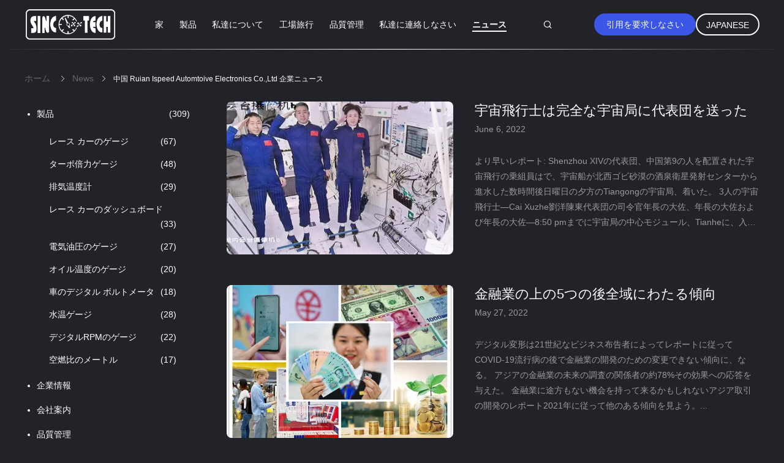

--- FILE ---
content_type: text/html
request_url: https://japanese.racecargauges.com/news.html
body_size: 21386
content:
<!DOCTYPE html>
<html lang="ja">
<head>
	<meta charset="utf-8">
	<meta http-equiv="X-UA-Compatible" content="IE=edge">
	<meta name="viewport" content="width=device-width, initial-scale=1">
    <title>News - Ruian Ispeed Automtoive Electronics Co.,Ltd </title>
    <meta name="keywords" content="レース カーのゲージ News, ターボ倍力ゲージ blog, 排気温度計 supplier news, 中国 Ruian Ispeed Automtoive Electronics Co.,Ltd News" />
    <meta name="description" content="中国 レース カーのゲージ サプライヤー Ruian Ispeed Automtoive Electronics Co.,Ltd latest company news. ターボ倍力ゲージ そして 排気温度計 industry news and bolgs ." />
				<link rel='preload'
					  href=/photo/racecargauges/sitetpl/style/common.css?ver=1629861299 as='style'><link type='text/css' rel='stylesheet'
					  href=/photo/racecargauges/sitetpl/style/common.css?ver=1629861299 media='all'><link rel="canonical" href="https://japanese.racecargauges.com/news.html" />
<link rel="alternate" href="https://m.japanese.racecargauges.com/news.html" media="only screen and (max-width: 640px)" />
<style type="text/css">
/*<![CDATA[*/
.consent__cookie {position: fixed;top: 0;left: 0;width: 100%;height: 0%;z-index: 100000;}.consent__cookie_bg {position: fixed;top: 0;left: 0;width: 100%;height: 100%;background: #000;opacity: .6;display: none }.consent__cookie_rel {position: fixed;bottom:0;left: 0;width: 100%;background: #fff;display: -webkit-box;display: -ms-flexbox;display: flex;flex-wrap: wrap;padding: 24px 80px;-webkit-box-sizing: border-box;box-sizing: border-box;-webkit-box-pack: justify;-ms-flex-pack: justify;justify-content: space-between;-webkit-transition: all ease-in-out .3s;transition: all ease-in-out .3s }.consent__close {position: absolute;top: 20px;right: 20px;cursor: pointer }.consent__close svg {fill: #777 }.consent__close:hover svg {fill: #000 }.consent__cookie_box {flex: 1;word-break: break-word;}.consent__warm {color: #777;font-size: 16px;margin-bottom: 12px;line-height: 19px }.consent__title {color: #333;font-size: 20px;font-weight: 600;margin-bottom: 12px;line-height: 23px }.consent__itxt {color: #333;font-size: 14px;margin-bottom: 12px;display: -webkit-box;display: -ms-flexbox;display: flex;-webkit-box-align: center;-ms-flex-align: center;align-items: center }.consent__itxt i {display: -webkit-inline-box;display: -ms-inline-flexbox;display: inline-flex;width: 28px;height: 28px;border-radius: 50%;background: #e0f9e9;margin-right: 8px;-webkit-box-align: center;-ms-flex-align: center;align-items: center;-webkit-box-pack: center;-ms-flex-pack: center;justify-content: center }.consent__itxt svg {fill: #3ca860 }.consent__txt {color: #a6a6a6;font-size: 14px;margin-bottom: 8px;line-height: 17px }.consent__btns {display: -webkit-box;display: -ms-flexbox;display: flex;-webkit-box-orient: vertical;-webkit-box-direction: normal;-ms-flex-direction: column;flex-direction: column;-webkit-box-pack: center;-ms-flex-pack: center;justify-content: center;flex-shrink: 0;}.consent__btn {width: 280px;height: 40px;line-height: 40px;text-align: center;background: #3ca860;color: #fff;border-radius: 4px;margin: 8px 0;-webkit-box-sizing: border-box;box-sizing: border-box;cursor: pointer;font-size:14px}.consent__btn:hover {background: #00823b }.consent__btn.empty {color: #3ca860;border: 1px solid #3ca860;background: #fff }.consent__btn.empty:hover {background: #3ca860;color: #fff }.open .consent__cookie_bg {display: block }.open .consent__cookie_rel {bottom: 0 }@media (max-width: 760px) {.consent__btns {width: 100%;align-items: center;}.consent__cookie_rel {padding: 20px 24px }}.consent__cookie.open {display: block;}.consent__cookie {display: none;}
/*]]>*/
</style>
<script type="text/javascript">
/*<![CDATA[*/
window.isvideotpl = 0;window.detailurl = '';
var isShowGuide=0;showGuideColor=0;var company_type = 4;var webim_domain = '';

var colorUrl = '';
var aisearch = 0;
var selfUrl = '';
window.playerReportUrl='/vod/view_count/report';
var query_string = ["News","List"];
var g_tp = '';
var customtplcolor = 99605;
window.predomainsub = "";
/*]]>*/
</script>
</head>
<body>
<script>
var originProductInfo = '';
var originProductInfo = {"showproduct":1,"pid":"13471784","name":"DO909 12v 7\u306e\u30a4\u30f3\u30c1LCD 9VDC\u306e\u30ab\u30fc \u30ec\u30fc\u30b9\u306e\u30c0\u30c3\u30b7\u30e5\u30dc\u30fc\u30c9\u306e\u30b2\u30fc\u30b8","source_url":"\/sale-13471784-do909-12v-7-inch-lcd-9vdc-car-racing-dashboard-gauge.html","picurl":"\/photo\/pd32242691-do909_12v_7_inch_lcd_9vdc_car_racing_dashboard_gauge.jpg","propertyDetail":[["\u88fd\u54c1\u540d","\u30c7\u30b8\u30bf\u30eb\u8eca\u4e21\u9650\u754c"],["\u9069\u7528","\u3059\u3079\u3066\u306e12v\u8eca"],["\u5b9a\u5e38\u96fb\u5727","9V-16V DC"],["\u6750\u6599","ABS"]],"company_name":null,"picurl_c":"\/photo\/pc32242691-do909_12v_7_inch_lcd_9vdc_car_racing_dashboard_gauge.jpg","price":"negotiable","username":"","viewTime":"\u6700\u7d42\u30ed\u30b0\u30a4\u30f3 : 3 \u6642\u9593 48 \u5206\u524d \u524d","subject":"\u3069\u306e\u304f\u3089\u3044\u306e\u305f\u3081\u306bDO909 12v 7\u306e\u30a4\u30f3\u30c1LCD 9VDC\u306e\u30ab\u30fc \u30ec\u30fc\u30b9\u306e\u30c0\u30c3\u30b7\u30e5\u30dc\u30fc\u30c9\u306e\u30b2\u30fc\u30b8","countrycode":""};
var save_url = "/contactsave.html";
var update_url = "/updateinquiry.html";
var productInfo = {};
var defaulProductInfo = {};
var myDate = new Date();
var curDate = myDate.getFullYear()+'-'+(parseInt(myDate.getMonth())+1)+'-'+myDate.getDate();
var message = '';
var default_pop = 1;
var leaveMessageDialog = document.getElementsByClassName('leave-message-dialog')[0]; // 获取弹层
var _$$ = function (dom) {
    return document.querySelectorAll(dom);
};
resInfo = originProductInfo;
defaulProductInfo.pid = resInfo['pid'];
defaulProductInfo.productName = resInfo['name'];
defaulProductInfo.productInfo = resInfo['propertyDetail'];
defaulProductInfo.productImg = resInfo['picurl_c'];
defaulProductInfo.subject = resInfo['subject'];
defaulProductInfo.productImgAlt = resInfo['name'];
var inquirypopup_tmp = 1;
var message = '親愛な、'+'\r\n'+"に興味があります"+' '+trim(resInfo['name'])+", タイプ、サイズ、MOQ、素材などの詳細を送っていただけませんか。"+'\r\n'+"ありがとう！"+'\r\n'+"お返事を待って。";
var message_1 = '親愛な、'+'\r\n'+"に興味があります"+' '+trim(resInfo['name'])+", タイプ、サイズ、MOQ、素材などの詳細を送っていただけませんか。"+'\r\n'+"ありがとう！"+'\r\n'+"お返事を待って。";
var message_2 = 'こんにちは、'+'\r\n'+"を探しています"+' '+trim(resInfo['name'])+", 価格、仕様、写真を送ってください。"+'\r\n'+"迅速な対応をお願いいたします。"+'\r\n'+"詳細については、お気軽にお問い合わせください。"+'\r\n'+"どうもありがとう。";
var message_3 = 'こんにちは、'+'\r\n'+trim(resInfo['name'])+' '+"私の期待に応えます。"+'\r\n'+"最安値とその他の製品情報を教えてください。"+'\r\n'+"私のメールで私に連絡してください。"+'\r\n'+"どうもありがとう。";

var message_4 = '親愛な、'+'\r\n'+"あなたのFOB価格はいくらですか"+' '+trim(resInfo['name'])+'?'+'\r\n'+"最も近いポート名はどれですか？"+'\r\n'+"できるだけ早く返信してください。詳細情報を共有することをお勧めします。"+'\r\n'+"よろしく！";
var message_5 = 'こんにちは、'+'\r\n'+"私はあなたにとても興味があります"+' '+trim(resInfo['name'])+'.'+'\r\n'+"商品詳細を送ってください。"+'\r\n'+"迅速な返信をお待ちしております。"+'\r\n'+"お気軽にメールでご連絡ください。"+'\r\n'+"よろしく！";

var message_6 = '親愛な、'+'\r\n'+"あなたの情報を教えてください"+' '+trim(resInfo['name'])+", タイプ、サイズ、素材、そしてもちろん最高の価格など。"+'\r\n'+"迅速な返信をお待ちしております。"+'\r\n'+"ありがとう!";
var message_7 = '親愛な、'+'\r\n'+"供給できますか"+' '+trim(resInfo['name'])+" わたしたちのため？"+'\r\n'+"まず、価格表といくつかの製品の詳細が必要です。"+'\r\n'+"早急にご返信をお待ちしております。"+'\r\n'+"どうもありがとうございました。";
var message_8 = 'こんにちは、'+'\r\n'+"を探しています"+' '+trim(resInfo['name'])+", より詳細な製品情報を教えてください。"+'\r\n'+"私はあなたの返事を楽しみにしています。"+'\r\n'+"ありがとう!";
var message_9 = 'こんにちは、'+'\r\n'+"きみの"+' '+trim(resInfo['name'])+" 私の要件を非常によく満たしています。"+'\r\n'+"価格、仕様を送ってください、同様のモデルでOKです。"+'\r\n'+"お気軽にご相談ください。"+'\r\n'+"ありがとう！";
var message_10 = '親愛な、'+'\r\n'+"の詳細と見積もりについてもっと知りたい"+' '+trim(resInfo['name'])+'.'+'\r\n'+"自由に連絡してください。"+'\r\n'+"よろしく！";

var r = getRandom(1,10);

defaulProductInfo.message = eval("message_"+r);

var mytAjax = {

    post: function(url, data, fn) {
        var xhr = new XMLHttpRequest();
        xhr.open("POST", url, true);
        xhr.setRequestHeader("Content-Type", "application/x-www-form-urlencoded;charset=UTF-8");
        xhr.setRequestHeader("X-Requested-With", "XMLHttpRequest");
        xhr.setRequestHeader('Content-Type','text/plain;charset=UTF-8');
        xhr.onreadystatechange = function() {
            if(xhr.readyState == 4 && (xhr.status == 200 || xhr.status == 304)) {
                fn.call(this, xhr.responseText);
            }
        };
        xhr.send(data);
    },

    postform: function(url, data, fn) {
        var xhr = new XMLHttpRequest();
        xhr.open("POST", url, true);
        xhr.setRequestHeader("X-Requested-With", "XMLHttpRequest");
        xhr.onreadystatechange = function() {
            if(xhr.readyState == 4 && (xhr.status == 200 || xhr.status == 304)) {
                fn.call(this, xhr.responseText);
            }
        };
        xhr.send(data);
    }
};
/*window.onload = function(){
    leaveMessageDialog = document.getElementsByClassName('leave-message-dialog')[0];
    if (window.localStorage.recordDialogStatus=='undefined' || (window.localStorage.recordDialogStatus!='undefined' && window.localStorage.recordDialogStatus != curDate)) {
        setTimeout(function(){
            if(parseInt(inquirypopup_tmp%10) == 1){
                creatDialog(defaulProductInfo, 1);
            }
        }, 6000);
    }
};*/
function trim(str)
{
    str = str.replace(/(^\s*)/g,"");
    return str.replace(/(\s*$)/g,"");
};
function getRandom(m,n){
    var num = Math.floor(Math.random()*(m - n) + n);
    return num;
};
function strBtn(param) {

    var starattextarea = document.getElementById("textareamessage").value.length;
    var email = document.getElementById("startEmail").value;

    var default_tip = document.querySelectorAll(".watermark_container").length;
    if (20 < starattextarea && starattextarea < 3000) {
        if(default_tip>0){
            document.getElementById("textareamessage1").parentNode.parentNode.nextElementSibling.style.display = "none";
        }else{
            document.getElementById("textareamessage1").parentNode.nextElementSibling.style.display = "none";
        }

    } else {
        if(default_tip>0){
            document.getElementById("textareamessage1").parentNode.parentNode.nextElementSibling.style.display = "block";
        }else{
            document.getElementById("textareamessage1").parentNode.nextElementSibling.style.display = "block";
        }

        return;
    }

    // var re = /^([a-zA-Z0-9_-])+@([a-zA-Z0-9_-])+\.([a-zA-Z0-9_-])+/i;/*邮箱不区分大小写*/
    var re = /^[a-zA-Z0-9][\w-]*(\.?[\w-]+)*@[a-zA-Z0-9-]+(\.[a-zA-Z0-9]+)+$/i;
    if (!re.test(email)) {
        document.getElementById("startEmail").nextElementSibling.style.display = "block";
        return;
    } else {
        document.getElementById("startEmail").nextElementSibling.style.display = "none";
    }

    var subject = document.getElementById("pop_subject").value;
    var pid = document.getElementById("pop_pid").value;
    var message = document.getElementById("textareamessage").value;
    var sender_email = document.getElementById("startEmail").value;
    var tel = '';
    if (document.getElementById("tel0") != undefined && document.getElementById("tel0") != '')
        tel = document.getElementById("tel0").value;
    var form_serialize = '&tel='+tel;

    form_serialize = form_serialize.replace(/\+/g, "%2B");
    mytAjax.post(save_url,"pid="+pid+"&subject="+subject+"&email="+sender_email+"&message="+(message)+form_serialize,function(res){
        var mes = JSON.parse(res);
        if(mes.status == 200){
            var iid = mes.iid;
            document.getElementById("pop_iid").value = iid;
            document.getElementById("pop_uuid").value = mes.uuid;

            if(typeof gtag_report_conversion === "function"){
                gtag_report_conversion();//执行统计js代码
            }
            if(typeof fbq === "function"){
                fbq('track','Purchase');//执行统计js代码
            }
        }
    });
    for (var index = 0; index < document.querySelectorAll(".dialog-content-pql").length; index++) {
        document.querySelectorAll(".dialog-content-pql")[index].style.display = "none";
    };
    $('#idphonepql').val(tel);
    document.getElementById("dialog-content-pql-id").style.display = "block";
    ;
};
function twoBtnOk(param) {

    var selectgender = document.getElementById("Mr").innerHTML;
    var iid = document.getElementById("pop_iid").value;
    var sendername = document.getElementById("idnamepql").value;
    var senderphone = document.getElementById("idphonepql").value;
    var sendercname = document.getElementById("idcompanypql").value;
    var uuid = document.getElementById("pop_uuid").value;
    var gender = 2;
    if(selectgender == 'Mr.') gender = 0;
    if(selectgender == 'Mrs.') gender = 1;
    var pid = document.getElementById("pop_pid").value;
    var form_serialize = '';

        form_serialize = form_serialize.replace(/\+/g, "%2B");

    mytAjax.post(update_url,"iid="+iid+"&gender="+gender+"&uuid="+uuid+"&name="+(sendername)+"&tel="+(senderphone)+"&company="+(sendercname)+form_serialize,function(res){});

    for (var index = 0; index < document.querySelectorAll(".dialog-content-pql").length; index++) {
        document.querySelectorAll(".dialog-content-pql")[index].style.display = "none";
    };
    document.getElementById("dialog-content-pql-ok").style.display = "block";

};
function toCheckMust(name) {
    $('#'+name+'error').hide();
}
function handClidk(param) {
    var starattextarea = document.getElementById("textareamessage1").value.length;
    var email = document.getElementById("startEmail1").value;
    var default_tip = document.querySelectorAll(".watermark_container").length;
    if (20 < starattextarea && starattextarea < 3000) {
        if(default_tip>0){
            document.getElementById("textareamessage1").parentNode.parentNode.nextElementSibling.style.display = "none";
        }else{
            document.getElementById("textareamessage1").parentNode.nextElementSibling.style.display = "none";
        }

    } else {
        if(default_tip>0){
            document.getElementById("textareamessage1").parentNode.parentNode.nextElementSibling.style.display = "block";
        }else{
            document.getElementById("textareamessage1").parentNode.nextElementSibling.style.display = "block";
        }

        return;
    }

    // var re = /^([a-zA-Z0-9_-])+@([a-zA-Z0-9_-])+\.([a-zA-Z0-9_-])+/i;
    var re = /^[a-zA-Z0-9][\w-]*(\.?[\w-]+)*@[a-zA-Z0-9-]+(\.[a-zA-Z0-9]+)+$/i;
    if (!re.test(email)) {
        document.getElementById("startEmail1").nextElementSibling.style.display = "block";
        return;
    } else {
        document.getElementById("startEmail1").nextElementSibling.style.display = "none";
    }

    var subject = document.getElementById("pop_subject").value;
    var pid = document.getElementById("pop_pid").value;
    var message = document.getElementById("textareamessage1").value;
    var sender_email = document.getElementById("startEmail1").value;
    var form_serialize = tel = '';
    if (document.getElementById("tel1") != undefined && document.getElementById("tel1") != '')
        tel = document.getElementById("tel1").value;
        mytAjax.post(save_url,"email="+sender_email+"&tel="+tel+"&pid="+pid+"&message="+message+"&subject="+subject+form_serialize,function(res){

        var mes = JSON.parse(res);
        if(mes.status == 200){
            var iid = mes.iid;
            document.getElementById("pop_iid").value = iid;
            document.getElementById("pop_uuid").value = mes.uuid;
            if(typeof gtag_report_conversion === "function"){
                gtag_report_conversion();//执行统计js代码
            }
        }

    });
    for (var index = 0; index < document.querySelectorAll(".dialog-content-pql").length; index++) {
        document.querySelectorAll(".dialog-content-pql")[index].style.display = "none";
    };
    $('#idphonepql').val(tel);
    document.getElementById("dialog-content-pql-id").style.display = "block";

};
window.addEventListener('load', function () {
    $('.checkbox-wrap label').each(function(){
        if($(this).find('input').prop('checked')){
            $(this).addClass('on')
        }else {
            $(this).removeClass('on')
        }
    })
    $(document).on('click', '.checkbox-wrap label' , function(ev){
        if (ev.target.tagName.toUpperCase() != 'INPUT') {
            $(this).toggleClass('on')
        }
    })
})

function hand_video(pdata) {
    data = JSON.parse(pdata);
    productInfo.productName = data.productName;
    productInfo.productInfo = data.productInfo;
    productInfo.productImg = data.productImg;
    productInfo.subject = data.subject;

    var message = '親愛な、'+'\r\n'+"に興味があります"+' '+trim(data.productName)+", タイプ、サイズ、数量、素材などの詳細を送っていただけませんか。"+'\r\n'+"ありがとう！"+'\r\n'+"お返事を待って。";

    var message = '親愛な、'+'\r\n'+"に興味があります"+' '+trim(data.productName)+", タイプ、サイズ、MOQ、素材などの詳細を送っていただけませんか。"+'\r\n'+"ありがとう！"+'\r\n'+"お返事を待って。";
    var message_1 = '親愛な、'+'\r\n'+"に興味があります"+' '+trim(data.productName)+", タイプ、サイズ、MOQ、素材などの詳細を送っていただけませんか。"+'\r\n'+"ありがとう！"+'\r\n'+"お返事を待って。";
    var message_2 = 'こんにちは、'+'\r\n'+"を探しています"+' '+trim(data.productName)+", 価格、仕様、写真を送ってください。"+'\r\n'+"迅速な対応をお願いいたします。"+'\r\n'+"詳細については、お気軽にお問い合わせください。"+'\r\n'+"どうもありがとう。";
    var message_3 = 'こんにちは、'+'\r\n'+trim(data.productName)+' '+"私の期待に応えます。"+'\r\n'+"最安値とその他の製品情報を教えてください。"+'\r\n'+"私のメールで私に連絡してください。"+'\r\n'+"どうもありがとう。";

    var message_4 = '親愛な、'+'\r\n'+"あなたのFOB価格はいくらですか"+' '+trim(data.productName)+'?'+'\r\n'+"最も近いポート名はどれですか？"+'\r\n'+"できるだけ早く返信してください。詳細情報を共有することをお勧めします。"+'\r\n'+"よろしく！";
    var message_5 = 'こんにちは、'+'\r\n'+"私はあなたにとても興味があります"+' '+trim(data.productName)+'.'+'\r\n'+"商品詳細を送ってください。"+'\r\n'+"迅速な返信をお待ちしております。"+'\r\n'+"お気軽にメールでご連絡ください。"+'\r\n'+"よろしく！";

    var message_6 = '親愛な、'+'\r\n'+"あなたの情報を教えてください"+' '+trim(data.productName)+", タイプ、サイズ、素材、そしてもちろん最高の価格など。"+'\r\n'+"迅速な返信をお待ちしております。"+'\r\n'+"ありがとう!";
    var message_7 = '親愛な、'+'\r\n'+"供給できますか"+' '+trim(data.productName)+" わたしたちのため？"+'\r\n'+"まず、価格表といくつかの製品の詳細が必要です。"+'\r\n'+"早急にご返信をお待ちしております。"+'\r\n'+"どうもありがとうございました。";
    var message_8 = 'こんにちは、'+'\r\n'+"を探しています"+' '+trim(data.productName)+", より詳細な製品情報を教えてください。"+'\r\n'+"私はあなたの返事を楽しみにしています。"+'\r\n'+"ありがとう!";
    var message_9 = 'こんにちは、'+'\r\n'+"きみの"+' '+trim(data.productName)+" 私の要件を非常によく満たしています。"+'\r\n'+"価格、仕様を送ってください、同様のモデルでOKです。"+'\r\n'+"お気軽にご相談ください。"+'\r\n'+"ありがとう！";
    var message_10 = '親愛な、'+'\r\n'+"の詳細と見積もりについてもっと知りたい"+' '+trim(data.productName)+'.'+'\r\n'+"自由に連絡してください。"+'\r\n'+"よろしく！";

    var r = getRandom(1,10);

    productInfo.message = eval("message_"+r);
    if(parseInt(inquirypopup_tmp/10) == 1){
        productInfo.message = "";
    }
    productInfo.pid = data.pid;
    creatDialog(productInfo, 2);
};

function handDialog(pdata) {
    data = JSON.parse(pdata);
    productInfo.productName = data.productName;
    productInfo.productInfo = data.productInfo;
    productInfo.productImg = data.productImg;
    productInfo.subject = data.subject;

    var message = '親愛な、'+'\r\n'+"に興味があります"+' '+trim(data.productName)+", タイプ、サイズ、数量、素材などの詳細を送っていただけませんか。"+'\r\n'+"ありがとう！"+'\r\n'+"お返事を待って。";

    var message = '親愛な、'+'\r\n'+"に興味があります"+' '+trim(data.productName)+", タイプ、サイズ、MOQ、素材などの詳細を送っていただけませんか。"+'\r\n'+"ありがとう！"+'\r\n'+"お返事を待って。";
    var message_1 = '親愛な、'+'\r\n'+"に興味があります"+' '+trim(data.productName)+", タイプ、サイズ、MOQ、素材などの詳細を送っていただけませんか。"+'\r\n'+"ありがとう！"+'\r\n'+"お返事を待って。";
    var message_2 = 'こんにちは、'+'\r\n'+"を探しています"+' '+trim(data.productName)+", 価格、仕様、写真を送ってください。"+'\r\n'+"迅速な対応をお願いいたします。"+'\r\n'+"詳細については、お気軽にお問い合わせください。"+'\r\n'+"どうもありがとう。";
    var message_3 = 'こんにちは、'+'\r\n'+trim(data.productName)+' '+"私の期待に応えます。"+'\r\n'+"最安値とその他の製品情報を教えてください。"+'\r\n'+"私のメールで私に連絡してください。"+'\r\n'+"どうもありがとう。";

    var message_4 = '親愛な、'+'\r\n'+"あなたのFOB価格はいくらですか"+' '+trim(data.productName)+'?'+'\r\n'+"最も近いポート名はどれですか？"+'\r\n'+"できるだけ早く返信してください。詳細情報を共有することをお勧めします。"+'\r\n'+"よろしく！";
    var message_5 = 'こんにちは、'+'\r\n'+"私はあなたにとても興味があります"+' '+trim(data.productName)+'.'+'\r\n'+"商品詳細を送ってください。"+'\r\n'+"迅速な返信をお待ちしております。"+'\r\n'+"お気軽にメールでご連絡ください。"+'\r\n'+"よろしく！";

    var message_6 = '親愛な、'+'\r\n'+"あなたの情報を教えてください"+' '+trim(data.productName)+", タイプ、サイズ、素材、そしてもちろん最高の価格など。"+'\r\n'+"迅速な返信をお待ちしております。"+'\r\n'+"ありがとう!";
    var message_7 = '親愛な、'+'\r\n'+"供給できますか"+' '+trim(data.productName)+" わたしたちのため？"+'\r\n'+"まず、価格表といくつかの製品の詳細が必要です。"+'\r\n'+"早急にご返信をお待ちしております。"+'\r\n'+"どうもありがとうございました。";
    var message_8 = 'こんにちは、'+'\r\n'+"を探しています"+' '+trim(data.productName)+", より詳細な製品情報を教えてください。"+'\r\n'+"私はあなたの返事を楽しみにしています。"+'\r\n'+"ありがとう!";
    var message_9 = 'こんにちは、'+'\r\n'+"きみの"+' '+trim(data.productName)+" 私の要件を非常によく満たしています。"+'\r\n'+"価格、仕様を送ってください、同様のモデルでOKです。"+'\r\n'+"お気軽にご相談ください。"+'\r\n'+"ありがとう！";
    var message_10 = '親愛な、'+'\r\n'+"の詳細と見積もりについてもっと知りたい"+' '+trim(data.productName)+'.'+'\r\n'+"自由に連絡してください。"+'\r\n'+"よろしく！";

    var r = getRandom(1,10);

    productInfo.message = eval("message_"+r);
    if(parseInt(inquirypopup_tmp/10) == 1){
        productInfo.message = "";
    }
    productInfo.pid = data.pid;
    creatDialog(productInfo, 2);
};

function closepql(param) {

    leaveMessageDialog.style.display = 'none';
};

function closepql2(param) {

    for (var index = 0; index < document.querySelectorAll(".dialog-content-pql").length; index++) {
        document.querySelectorAll(".dialog-content-pql")[index].style.display = "none";
    };
    document.getElementById("dialog-content-pql-ok").style.display = "block";
};

function decodeHtmlEntities(str) {
    var tempElement = document.createElement('div');
    tempElement.innerHTML = str;
    return tempElement.textContent || tempElement.innerText || '';
}

function initProduct(productInfo,type){

    productInfo.productName = decodeHtmlEntities(productInfo.productName);
    productInfo.message = decodeHtmlEntities(productInfo.message);

    leaveMessageDialog = document.getElementsByClassName('leave-message-dialog')[0];
    leaveMessageDialog.style.display = "block";
    if(type == 3){
        var popinquiryemail = document.getElementById("popinquiryemail").value;
        _$$("#startEmail1")[0].value = popinquiryemail;
    }else{
        _$$("#startEmail1")[0].value = "";
    }
    _$$("#startEmail")[0].value = "";
    _$$("#idnamepql")[0].value = "";
    _$$("#idphonepql")[0].value = "";
    _$$("#idcompanypql")[0].value = "";

    _$$("#pop_pid")[0].value = productInfo.pid;
    _$$("#pop_subject")[0].value = productInfo.subject;
    
    if(parseInt(inquirypopup_tmp/10) == 1){
        productInfo.message = "";
    }

    _$$("#textareamessage1")[0].value = productInfo.message;
    _$$("#textareamessage")[0].value = productInfo.message;

    _$$("#dialog-content-pql-id .titlep")[0].innerHTML = productInfo.productName;
    _$$("#dialog-content-pql-id img")[0].setAttribute("src", productInfo.productImg);
    _$$("#dialog-content-pql-id img")[0].setAttribute("alt", productInfo.productImgAlt);

    _$$("#dialog-content-pql-id-hand img")[0].setAttribute("src", productInfo.productImg);
    _$$("#dialog-content-pql-id-hand img")[0].setAttribute("alt", productInfo.productImgAlt);
    _$$("#dialog-content-pql-id-hand .titlep")[0].innerHTML = productInfo.productName;

    if (productInfo.productInfo.length > 0) {
        var ul2, ul;
        ul = document.createElement("ul");
        for (var index = 0; index < productInfo.productInfo.length; index++) {
            var el = productInfo.productInfo[index];
            var li = document.createElement("li");
            var span1 = document.createElement("span");
            span1.innerHTML = el[0] + ":";
            var span2 = document.createElement("span");
            span2.innerHTML = el[1];
            li.appendChild(span1);
            li.appendChild(span2);
            ul.appendChild(li);

        }
        ul2 = ul.cloneNode(true);
        if (type === 1) {
            _$$("#dialog-content-pql-id .left")[0].replaceChild(ul, _$$("#dialog-content-pql-id .left ul")[0]);
        } else {
            _$$("#dialog-content-pql-id-hand .left")[0].replaceChild(ul2, _$$("#dialog-content-pql-id-hand .left ul")[0]);
            _$$("#dialog-content-pql-id .left")[0].replaceChild(ul, _$$("#dialog-content-pql-id .left ul")[0]);
        }
    };
    for (var index = 0; index < _$$("#dialog-content-pql-id .right ul li").length; index++) {
        _$$("#dialog-content-pql-id .right ul li")[index].addEventListener("click", function (params) {
            _$$("#dialog-content-pql-id .right #Mr")[0].innerHTML = this.innerHTML
        }, false)

    };

};
function closeInquiryCreateDialog() {
    document.getElementById("xuanpan_dialog_box_pql").style.display = "none";
};
function showInquiryCreateDialog() {
    document.getElementById("xuanpan_dialog_box_pql").style.display = "block";
};
function submitPopInquiry(){
    var message = document.getElementById("inquiry_message").value;
    var email = document.getElementById("inquiry_email").value;
    var subject = defaulProductInfo.subject;
    var pid = defaulProductInfo.pid;
    if (email === undefined) {
        showInquiryCreateDialog();
        document.getElementById("inquiry_email").style.border = "1px solid red";
        return false;
    };
    if (message === undefined) {
        showInquiryCreateDialog();
        document.getElementById("inquiry_message").style.border = "1px solid red";
        return false;
    };
    if (email.search(/^\w+((-\w+)|(\.\w+))*\@[A-Za-z0-9]+((\.|-)[A-Za-z0-9]+)*\.[A-Za-z0-9]+$/) == -1) {
        document.getElementById("inquiry_email").style.border= "1px solid red";
        showInquiryCreateDialog();
        return false;
    } else {
        document.getElementById("inquiry_email").style.border= "";
    };
    if (message.length < 20 || message.length >3000) {
        showInquiryCreateDialog();
        document.getElementById("inquiry_message").style.border = "1px solid red";
        return false;
    } else {
        document.getElementById("inquiry_message").style.border = "";
    };
    var tel = '';
    if (document.getElementById("tel") != undefined && document.getElementById("tel") != '')
        tel = document.getElementById("tel").value;

    mytAjax.post(save_url,"pid="+pid+"&subject="+subject+"&email="+email+"&message="+(message)+'&tel='+tel,function(res){
        var mes = JSON.parse(res);
        if(mes.status == 200){
            var iid = mes.iid;
            document.getElementById("pop_iid").value = iid;
            document.getElementById("pop_uuid").value = mes.uuid;

        }
    });
    initProduct(defaulProductInfo);
    for (var index = 0; index < document.querySelectorAll(".dialog-content-pql").length; index++) {
        document.querySelectorAll(".dialog-content-pql")[index].style.display = "none";
    };
    $('#idphonepql').val(tel);
    document.getElementById("dialog-content-pql-id").style.display = "block";

};

//带附件上传
function submitPopInquiryfile(email_id,message_id,check_sort,name_id,phone_id,company_id,attachments){

    if(typeof(check_sort) == 'undefined'){
        check_sort = 0;
    }
    var message = document.getElementById(message_id).value;
    var email = document.getElementById(email_id).value;
    var attachments = document.getElementById(attachments).value;
    if(typeof(name_id) !== 'undefined' && name_id != ""){
        var name  = document.getElementById(name_id).value;
    }
    if(typeof(phone_id) !== 'undefined' && phone_id != ""){
        var phone = document.getElementById(phone_id).value;
    }
    if(typeof(company_id) !== 'undefined' && company_id != ""){
        var company = document.getElementById(company_id).value;
    }
    var subject = defaulProductInfo.subject;
    var pid = defaulProductInfo.pid;

    if(check_sort == 0){
        if (email === undefined) {
            showInquiryCreateDialog();
            document.getElementById(email_id).style.border = "1px solid red";
            return false;
        };
        if (message === undefined) {
            showInquiryCreateDialog();
            document.getElementById(message_id).style.border = "1px solid red";
            return false;
        };

        if (email.search(/^\w+((-\w+)|(\.\w+))*\@[A-Za-z0-9]+((\.|-)[A-Za-z0-9]+)*\.[A-Za-z0-9]+$/) == -1) {
            document.getElementById(email_id).style.border= "1px solid red";
            showInquiryCreateDialog();
            return false;
        } else {
            document.getElementById(email_id).style.border= "";
        };
        if (message.length < 20 || message.length >3000) {
            showInquiryCreateDialog();
            document.getElementById(message_id).style.border = "1px solid red";
            return false;
        } else {
            document.getElementById(message_id).style.border = "";
        };
    }else{

        if (message === undefined) {
            showInquiryCreateDialog();
            document.getElementById(message_id).style.border = "1px solid red";
            return false;
        };

        if (email === undefined) {
            showInquiryCreateDialog();
            document.getElementById(email_id).style.border = "1px solid red";
            return false;
        };

        if (message.length < 20 || message.length >3000) {
            showInquiryCreateDialog();
            document.getElementById(message_id).style.border = "1px solid red";
            return false;
        } else {
            document.getElementById(message_id).style.border = "";
        };

        if (email.search(/^\w+((-\w+)|(\.\w+))*\@[A-Za-z0-9]+((\.|-)[A-Za-z0-9]+)*\.[A-Za-z0-9]+$/) == -1) {
            document.getElementById(email_id).style.border= "1px solid red";
            showInquiryCreateDialog();
            return false;
        } else {
            document.getElementById(email_id).style.border= "";
        };

    };

    mytAjax.post(save_url,"pid="+pid+"&subject="+subject+"&email="+email+"&message="+message+"&company="+company+"&attachments="+attachments,function(res){
        var mes = JSON.parse(res);
        if(mes.status == 200){
            var iid = mes.iid;
            document.getElementById("pop_iid").value = iid;
            document.getElementById("pop_uuid").value = mes.uuid;

            if(typeof gtag_report_conversion === "function"){
                gtag_report_conversion();//执行统计js代码
            }
            if(typeof fbq === "function"){
                fbq('track','Purchase');//执行统计js代码
            }
        }
    });
    initProduct(defaulProductInfo);

    if(name !== undefined && name != ""){
        _$$("#idnamepql")[0].value = name;
    }

    if(phone !== undefined && phone != ""){
        _$$("#idphonepql")[0].value = phone;
    }

    if(company !== undefined && company != ""){
        _$$("#idcompanypql")[0].value = company;
    }

    for (var index = 0; index < document.querySelectorAll(".dialog-content-pql").length; index++) {
        document.querySelectorAll(".dialog-content-pql")[index].style.display = "none";
    };
    document.getElementById("dialog-content-pql-id").style.display = "block";

};
function submitPopInquiryByParam(email_id,message_id,check_sort,name_id,phone_id,company_id){

    if(typeof(check_sort) == 'undefined'){
        check_sort = 0;
    }

    var senderphone = '';
    var message = document.getElementById(message_id).value;
    var email = document.getElementById(email_id).value;
    if(typeof(name_id) !== 'undefined' && name_id != ""){
        var name  = document.getElementById(name_id).value;
    }
    if(typeof(phone_id) !== 'undefined' && phone_id != ""){
        var phone = document.getElementById(phone_id).value;
        senderphone = phone;
    }
    if(typeof(company_id) !== 'undefined' && company_id != ""){
        var company = document.getElementById(company_id).value;
    }
    var subject = defaulProductInfo.subject;
    var pid = defaulProductInfo.pid;

    if(check_sort == 0){
        if (email === undefined) {
            showInquiryCreateDialog();
            document.getElementById(email_id).style.border = "1px solid red";
            return false;
        };
        if (message === undefined) {
            showInquiryCreateDialog();
            document.getElementById(message_id).style.border = "1px solid red";
            return false;
        };

        if (email.search(/^\w+((-\w+)|(\.\w+))*\@[A-Za-z0-9]+((\.|-)[A-Za-z0-9]+)*\.[A-Za-z0-9]+$/) == -1) {
            document.getElementById(email_id).style.border= "1px solid red";
            showInquiryCreateDialog();
            return false;
        } else {
            document.getElementById(email_id).style.border= "";
        };
        if (message.length < 20 || message.length >3000) {
            showInquiryCreateDialog();
            document.getElementById(message_id).style.border = "1px solid red";
            return false;
        } else {
            document.getElementById(message_id).style.border = "";
        };
    }else{

        if (message === undefined) {
            showInquiryCreateDialog();
            document.getElementById(message_id).style.border = "1px solid red";
            return false;
        };

        if (email === undefined) {
            showInquiryCreateDialog();
            document.getElementById(email_id).style.border = "1px solid red";
            return false;
        };

        if (message.length < 20 || message.length >3000) {
            showInquiryCreateDialog();
            document.getElementById(message_id).style.border = "1px solid red";
            return false;
        } else {
            document.getElementById(message_id).style.border = "";
        };

        if (email.search(/^\w+((-\w+)|(\.\w+))*\@[A-Za-z0-9]+((\.|-)[A-Za-z0-9]+)*\.[A-Za-z0-9]+$/) == -1) {
            document.getElementById(email_id).style.border= "1px solid red";
            showInquiryCreateDialog();
            return false;
        } else {
            document.getElementById(email_id).style.border= "";
        };

    };

    var productsku = "";
    if($("#product_sku").length > 0){
        productsku = $("#product_sku").html();
    }

    mytAjax.post(save_url,"tel="+senderphone+"&pid="+pid+"&subject="+subject+"&email="+email+"&message="+message+"&messagesku="+encodeURI(productsku),function(res){
        var mes = JSON.parse(res);
        if(mes.status == 200){
            var iid = mes.iid;
            document.getElementById("pop_iid").value = iid;
            document.getElementById("pop_uuid").value = mes.uuid;

            if(typeof gtag_report_conversion === "function"){
                gtag_report_conversion();//执行统计js代码
            }
            if(typeof fbq === "function"){
                fbq('track','Purchase');//执行统计js代码
            }
        }
    });
    initProduct(defaulProductInfo);

    if(name !== undefined && name != ""){
        _$$("#idnamepql")[0].value = name;
    }

    if(phone !== undefined && phone != ""){
        _$$("#idphonepql")[0].value = phone;
    }

    if(company !== undefined && company != ""){
        _$$("#idcompanypql")[0].value = company;
    }

    for (var index = 0; index < document.querySelectorAll(".dialog-content-pql").length; index++) {
        document.querySelectorAll(".dialog-content-pql")[index].style.display = "none";

    };
    document.getElementById("dialog-content-pql-id").style.display = "block";

};

function creat_videoDialog(productInfo, type) {

    if(type == 1){
        if(default_pop != 1){
            return false;
        }
        window.localStorage.recordDialogStatus = curDate;
    }else{
        default_pop = 0;
    }
    initProduct(productInfo, type);
    if (type === 1) {
        // 自动弹出
        for (var index = 0; index < document.querySelectorAll(".dialog-content-pql").length; index++) {

            document.querySelectorAll(".dialog-content-pql")[index].style.display = "none";
        };
        document.getElementById("dialog-content-pql").style.display = "block";
    } else {
        // 手动弹出
        for (var index = 0; index < document.querySelectorAll(".dialog-content-pql").length; index++) {
            document.querySelectorAll(".dialog-content-pql")[index].style.display = "none";
        };
        document.getElementById("dialog-content-pql-id-hand").style.display = "block";
    }
}

function creatDialog(productInfo, type) {

    if(type == 1){
        if(default_pop != 1){
            return false;
        }
        window.localStorage.recordDialogStatus = curDate;
    }else{
        default_pop = 0;
    }
    initProduct(productInfo, type);
    if (type === 1) {
        // 自动弹出
        for (var index = 0; index < document.querySelectorAll(".dialog-content-pql").length; index++) {

            document.querySelectorAll(".dialog-content-pql")[index].style.display = "none";
        };
        document.getElementById("dialog-content-pql").style.display = "block";
    } else {
        // 手动弹出
        for (var index = 0; index < document.querySelectorAll(".dialog-content-pql").length; index++) {
            document.querySelectorAll(".dialog-content-pql")[index].style.display = "none";
        };
        document.getElementById("dialog-content-pql-id-hand").style.display = "block";
    }
}

//带邮箱信息打开询盘框 emailtype=1表示带入邮箱
function openDialog(emailtype){
    var type = 2;//不带入邮箱，手动弹出
    if(emailtype == 1){
        var popinquiryemail = document.getElementById("popinquiryemail").value;
        // var re = /^([a-zA-Z0-9_-])+@([a-zA-Z0-9_-])+\.([a-zA-Z0-9_-])+/i;
        var re = /^[a-zA-Z0-9][\w-]*(\.?[\w-]+)*@[a-zA-Z0-9-]+(\.[a-zA-Z0-9]+)+$/i;
        if (!re.test(popinquiryemail)) {
            //前端提示样式;
            showInquiryCreateDialog();
            document.getElementById("popinquiryemail").style.border = "1px solid red";
            return false;
        } else {
            //前端提示样式;
        }
        var type = 3;
    }
    creatDialog(defaulProductInfo,type);
}

//上传附件
function inquiryUploadFile(){
    var fileObj = document.querySelector("#fileId").files[0];
    //构建表单数据
    var formData = new FormData();
    var filesize = fileObj.size;
    if(filesize > 10485760 || filesize == 0) {
        document.getElementById("filetips").style.display = "block";
        return false;
    }else {
        document.getElementById("filetips").style.display = "none";
    }
    formData.append('popinquiryfile', fileObj);
    document.getElementById("quotefileform").reset();
    var save_url = "/inquiryuploadfile.html";
    mytAjax.postform(save_url,formData,function(res){
        var mes = JSON.parse(res);
        if(mes.status == 200){
            document.getElementById("uploader-file-info").innerHTML = document.getElementById("uploader-file-info").innerHTML + "<span class=op>"+mes.attfile.name+"<a class=delatt id=att"+mes.attfile.id+" onclick=delatt("+mes.attfile.id+");>Delete</a></span>";
            var nowattachs = document.getElementById("attachments").value;
            if( nowattachs !== ""){
                var attachs = JSON.parse(nowattachs);
                attachs[mes.attfile.id] = mes.attfile;
            }else{
                var attachs = {};
                attachs[mes.attfile.id] = mes.attfile;
            }
            document.getElementById("attachments").value = JSON.stringify(attachs);
        }
    });
}
//附件删除
function delatt(attid)
{
    var nowattachs = document.getElementById("attachments").value;
    if( nowattachs !== ""){
        var attachs = JSON.parse(nowattachs);
        if(attachs[attid] == ""){
            return false;
        }
        var formData = new FormData();
        var delfile = attachs[attid]['filename'];
        var save_url = "/inquirydelfile.html";
        if(delfile != "") {
            formData.append('delfile', delfile);
            mytAjax.postform(save_url, formData, function (res) {
                if(res !== "") {
                    var mes = JSON.parse(res);
                    if (mes.status == 200) {
                        delete attachs[attid];
                        document.getElementById("attachments").value = JSON.stringify(attachs);
                        var s = document.getElementById("att"+attid);
                        s.parentNode.remove();
                    }
                }
            });
        }
    }else{
        return false;
    }
}

</script>
<div class="leave-message-dialog" style="display: none">
<style>
    .leave-message-dialog .close:before, .leave-message-dialog .close:after{
        content:initial;
    }
</style>
<div class="dialog-content-pql" id="dialog-content-pql" style="display: none">
    <span class="close" onclick="closepql()"><img src="/images/close.png" alt="close"></span>
    <div class="title">
        <p class="firstp-pql">メッセージ</p>
        <p class="lastp-pql">折り返しご連絡いたします！</p>
    </div>
    <div class="form">
        <div class="textarea">
            <textarea style='font-family: robot;'  name="" id="textareamessage" cols="30" rows="10" style="margin-bottom:14px;width:100%"
                placeholder="あなたの照会の細部を入れなさい。"></textarea>
        </div>
        <p class="error-pql"> <span class="icon-pql"><img src="/images/error.png" alt="Ruian Ispeed Automtoive Electronics Co.,Ltd"></span> メッセージは20〜3,000文字にする必要があります。</p>
        <input id="startEmail" type="text" placeholder="あなたの電子メールに入って下さい" onkeydown="if(event.keyCode === 13){ strBtn();}">
        <p class="error-pql"><span class="icon-pql"><img src="/images/error.png" alt="Ruian Ispeed Automtoive Electronics Co.,Ltd"></span> メールを確認してください！ </p>
                <div class="operations">
            <div class='btn' id="submitStart" type="submit" onclick="strBtn()">送信</div>
        </div>
            </div>
</div>
<div class="dialog-content-pql dialog-content-pql-id" id="dialog-content-pql-id" style="display:none">
        <span class="close" onclick="closepql2()"><svg t="1648434466530" class="icon" viewBox="0 0 1024 1024" version="1.1" xmlns="http://www.w3.org/2000/svg" p-id="2198" width="16" height="16"><path d="M576 512l277.333333 277.333333-64 64-277.333333-277.333333L234.666667 853.333333 170.666667 789.333333l277.333333-277.333333L170.666667 234.666667 234.666667 170.666667l277.333333 277.333333L789.333333 170.666667 853.333333 234.666667 576 512z" fill="#444444" p-id="2199"></path></svg></span>
    <div class="left">
        <div class="img"><img></div>
        <p class="titlep"></p>
        <ul> </ul>
    </div>
    <div class="right">
                <p class="title">より多くの情報はより良いコミュニケーションを促進します。</p>
                <div style="position: relative;">
            <div class="mr"> <span id="Mr">氏</span>
                <ul>
                    <li>氏</li>
                    <li>ミセス</li>
                </ul>
            </div>
            <input style="text-indent: 80px;" type="text" id="idnamepql" placeholder="名前を入力してください">
        </div>
        <input type="text"  id="idphonepql"  placeholder="電話番号">
        <input type="text" id="idcompanypql"  placeholder="会社" onkeydown="if(event.keyCode === 13){ twoBtnOk();}">
                <div class="btn form_new" id="twoBtnOk" onclick="twoBtnOk()">OK</div>
    </div>
</div>

<div class="dialog-content-pql dialog-content-pql-ok" id="dialog-content-pql-ok" style="display:none">
        <span class="close" onclick="closepql()"><svg t="1648434466530" class="icon" viewBox="0 0 1024 1024" version="1.1" xmlns="http://www.w3.org/2000/svg" p-id="2198" width="16" height="16"><path d="M576 512l277.333333 277.333333-64 64-277.333333-277.333333L234.666667 853.333333 170.666667 789.333333l277.333333-277.333333L170.666667 234.666667 234.666667 170.666667l277.333333 277.333333L789.333333 170.666667 853.333333 234.666667 576 512z" fill="#444444" p-id="2199"></path></svg></span>
    <div class="duihaook"></div>
        <p class="title">正常に送信されました！</p>
        <p class="p1" style="text-align: center; font-size: 18px; margin-top: 14px;">折り返しご連絡いたします！</p>
    <div class="btn" onclick="closepql()" id="endOk" style="margin: 0 auto;margin-top: 50px;">OK</div>
</div>
<div class="dialog-content-pql dialog-content-pql-id dialog-content-pql-id-hand" id="dialog-content-pql-id-hand"
    style="display:none">
     <input type="hidden" name="pop_pid" id="pop_pid" value="0">
     <input type="hidden" name="pop_subject" id="pop_subject" value="">
     <input type="hidden" name="pop_iid" id="pop_iid" value="0">
     <input type="hidden" name="pop_uuid" id="pop_uuid" value="0">
        <span class="close" onclick="closepql()"><svg t="1648434466530" class="icon" viewBox="0 0 1024 1024" version="1.1" xmlns="http://www.w3.org/2000/svg" p-id="2198" width="16" height="16"><path d="M576 512l277.333333 277.333333-64 64-277.333333-277.333333L234.666667 853.333333 170.666667 789.333333l277.333333-277.333333L170.666667 234.666667 234.666667 170.666667l277.333333 277.333333L789.333333 170.666667 853.333333 234.666667 576 512z" fill="#444444" p-id="2199"></path></svg></span>
    <div class="left">
        <div class="img"><img></div>
        <p class="titlep"></p>
        <ul> </ul>
    </div>
    <div class="right" style="float:right">
                <div class="title">
            <p class="firstp-pql">メッセージ</p>
            <p class="lastp-pql">折り返しご連絡いたします！</p>
        </div>
                <div class="form">
            <div class="textarea">
                <textarea style='font-family: robot;' name="message" id="textareamessage1" cols="30" rows="10"
                    placeholder="あなたの照会の細部を入れなさい。"></textarea>
            </div>
            <p class="error-pql"> <span class="icon-pql"><img src="/images/error.png" alt="Ruian Ispeed Automtoive Electronics Co.,Ltd"></span> メッセージは20〜3,000文字にする必要があります。</p>

                            <input style="display:none" id="tel1" name="tel" type="text" oninput="value=value.replace(/[^0-9_+-]/g,'');" placeholder="電話番号">
                        <input id='startEmail1' name='email' data-type='1' type='text'
                   placeholder="あなたの電子メールに入って下さい"
                   onkeydown='if(event.keyCode === 13){ handClidk();}'>
            
            <p class='error-pql'><span class='icon-pql'>
                    <img src="/images/error.png" alt="Ruian Ispeed Automtoive Electronics Co.,Ltd"></span> メールを確認してください！            </p>

            <div class="operations">
                <div class='btn' id="submitStart1" type="submit" onclick="handClidk()">送信</div>
            </div>
        </div>
    </div>
</div>
</div>
<div id="xuanpan_dialog_box_pql" class="xuanpan_dialog_box_pql"
    style="display:none;background:rgba(0,0,0,.6);width:100%;height:100%;position: fixed;top:0;left:0;z-index: 999999;">
    <div class="box_pql"
      style="width:526px;height:206px;background:rgba(255,255,255,1);opacity:1;border-radius:4px;position: absolute;left: 50%;top: 50%;transform: translate(-50%,-50%);">
      <div onclick="closeInquiryCreateDialog()" class="close close_create_dialog"
        style="cursor: pointer;height:42px;width:40px;float:right;padding-top: 16px;"><span
          style="display: inline-block;width: 25px;height: 2px;background: rgb(114, 114, 114);transform: rotate(45deg); "><span
            style="display: block;width: 25px;height: 2px;background: rgb(114, 114, 114);transform: rotate(-90deg); "></span></span>
      </div>
      <div
        style="height: 72px; overflow: hidden; text-overflow: ellipsis; display:-webkit-box;-ebkit-line-clamp: 3;-ebkit-box-orient: vertical; margin-top: 58px; padding: 0 84px; font-size: 18px; color: rgba(51, 51, 51, 1); text-align: center; ">
        正確なメールアドレスと詳細な要求 (20-3000文字) を残してください.</div>
      <div onclick="closeInquiryCreateDialog()" class="close_create_dialog"
        style="width: 139px; height: 36px; background: rgba(253, 119, 34, 1); border-radius: 4px; margin: 16px auto; color: rgba(255, 255, 255, 1); font-size: 18px; line-height: 36px; text-align: center;">
        OK</div>
    </div>
</div>
<style type="text/css">.vr-asidebox {position: fixed; bottom: 290px; left: 16px; width: 160px; height: 90px; background: #eee; overflow: hidden; border: 4px solid rgba(4, 120, 237, 0.24); box-shadow: 0px 8px 16px rgba(0, 0, 0, 0.08); border-radius: 8px; display: none; z-index: 1000; } .vr-small {position: fixed; bottom: 290px; left: 16px; width: 72px; height: 90px; background: url(/images/ctm_icon_vr.png) no-repeat center; background-size: 69.5px; overflow: hidden; display: none; cursor: pointer; z-index: 1000; display: block; text-decoration: none; } .vr-group {position: relative; } .vr-animate {width: 160px; height: 90px; background: #eee; position: relative; } .js-marquee {/*margin-right: 0!important;*/ } .vr-link {position: absolute; top: 0; left: 0; width: 100%; height: 100%; display: none; } .vr-mask {position: absolute; top: 0px; left: 0px; width: 100%; height: 100%; display: block; background: #000; opacity: 0.4; } .vr-jump {position: absolute; top: 0px; left: 0px; width: 100%; height: 100%; display: block; background: url(/images/ctm_icon_see.png) no-repeat center center; background-size: 34px; font-size: 0; } .vr-close {position: absolute; top: 50%; right: 0px; width: 16px; height: 20px; display: block; transform: translate(0, -50%); background: rgba(255, 255, 255, 0.6); border-radius: 4px 0px 0px 4px; cursor: pointer; } .vr-close i {position: absolute; top: 0px; left: 0px; width: 100%; height: 100%; display: block; background: url(/images/ctm_icon_left.png) no-repeat center center; background-size: 16px; } .vr-group:hover .vr-link {display: block; } .vr-logo {position: absolute; top: 4px; left: 4px; width: 50px; height: 14px; background: url(/images/ctm_icon_vrshow.png) no-repeat; background-size: 48px; }
</style>

<style>
.four_global_header_101 .right-box .select_language dt div:hover,
.four_global_header_101 .right-box .select_language dt a:hover
{
        color: #ff7519;
    text-decoration: underline;
    }
    .four_global_header_101 .right-box .select_language dt  div{
        color: #333;
    padding: 0px;
    height: 36px;
    border-radius: 18px;
    border: 2px solid rgba(255, 255, 255, 1);
    display: block;
    box-sizing: border-box;
    line-height: 34px;
    text-align: center;
    box-sizing: border-box;
    }
		.four_global_header_101 .right-box .select_language_wrap a,
		.four_global_header_101 .right-box .select_language_wrap div
		{
			margin-left: 0px;
		}
		.four_global_header_101 .right-box .select_language{
			width: 142px;
			padding: 0px 4px
		}
		.four_global_header_101 .right-box .select_language dt{
	    display: flex;
    align-items: center;
		}
 .four_global_header_101 .right-box .select_language dt::before{
  background: url("/images/css-sprite.png") no-repeat;
content: "";
margin: 0 5px;
width: 16px;
height: 12px;
display: inline-block;
flex-shrink: 0;
}

 .four_global_header_101 .right-box .select_language dt.en::before {
background-position: 0 -74px;
}

 .four_global_header_101 .right-box .select_language dt.fr::before {
background-position: -16px -74px;
}

 .four_global_header_101 .right-box .select_language dt.de::before {
background-position: -34px -74px;
}

 .four_global_header_101 .right-box .select_language dt.it::before {
background-position: -50px -74px;
}

 .four_global_header_101 .right-box .select_language dt.ru::before {
background-position: -68px -74px;
}

 .four_global_header_101 .right-box .select_language dt.es::before {
background-position: -85px -74px;
}

 .four_global_header_101 .right-box .select_language dt.pt::before {
background-position: -102px -74px;
}

 .four_global_header_101 .right-box .select_language dt.nl::before {
background-position: -119px -74px;
}

 .four_global_header_101 .right-box .select_language dt.el::before {
background-position: -136px -74px;
}

 .four_global_header_101 .right-box .select_language dt.ja::before {
background-position: -153px -74px;
}

 .four_global_header_101 .right-box .select_language dt.ko::before {
background-position: -170px -74px;
}

 .four_global_header_101 .right-box .select_language dt.ar::before {
background-position: -187px -74px;
}
 .four_global_header_101 .right-box .select_language dt.cn::before {
background-position: -214px -62px;;
}

 .four_global_header_101 .right-box .select_language dt.hi::before {
background-position: -204px -74px;
}

 .four_global_header_101 .right-box .select_language dt.tr::before {
background-position: -221px -74px;
}

 .four_global_header_101 .right-box .select_language dt.id::before {
background-position: -112px -62px;
}

 .four_global_header_101 .right-box .select_language dt.vi::before {
background-position: -129px -62px;
}

 .four_global_header_101 .right-box .select_language dt.th::before {
background-position: -146px -62px;
}

 .four_global_header_101 .right-box .select_language dt.bn::before {
background-position: -162px -62px;
}

 .four_global_header_101 .right-box .select_language dt.fa::before {
background-position: -180px -62px;
}

 .four_global_header_101 .right-box .select_language dt.pl::before {
background-position: -197px -62px;
}


</style>
<div class="four_global_header_101">
	<div class="header_ruler">
		<div class="header-logo-wrap">
            <a title="中国 レース カーのゲージ メーカー" href="//japanese.racecargauges.com"><img onerror="$(this).parent().hide();" src="/logo.gif" alt="中国 レース カーのゲージ メーカー" /></a>		</div>
		<div class="navigation">
			<ul>
                					<li class=""><a target="_self" title="" href="/">家</a></li>
                					<li class=""><a target="_self" title="" href="/products.html">製品</a></li>
                					<li class=""><a target="_self" title="" href="/aboutus.html">私達について</a></li>
                					<li class=""><a target="_self" title="" href="/factory.html">工場旅行</a></li>
                					<li class=""><a target="_self" title="" href="/quality.html">品質管理</a></li>
                					<li class=""><a target="_self" title="" href="/contactus.html">私達に連絡しなさい</a></li>
                					<li class="on"><a target="_self" title="" href="/news.html">ニュース</a></li>
                                <!--导航链接配置项-->
                
			</ul>
		</div>
 
		<div class="right-box">
                            <a rel="nofollow" class="req-b" target="_blank" onclick="document.getElementById(&#039;hu_header_click_form&#039;).action=&#039;/contactnow.html&#039;;document.getElementById(&#039;hu_header_click_form&#039;).target=&#039;_blank&#039;;document.getElementById(&#039;hu_header_click_form&#039;).submit();" title="" href="javascript:;">引用を要求しなさい</a>            			<div class="select_language_wrap">

                				<a href="javascript:;" class="japanese">Japanese</a>
				<dl class="select_language">
                    						<dt class="en">
                                                        <a title="中国 良い品質 レース カーのゲージ  on 売上高" href="https://www.racecargauges.com/news.html">English</a>						</dt>
                    						<dt class="fr">
                                                        <a title="中国 良い品質 レース カーのゲージ  on 売上高" href="https://french.racecargauges.com/news.html">French</a>						</dt>
                    						<dt class="de">
                                                        <a title="中国 良い品質 レース カーのゲージ  on 売上高" href="https://german.racecargauges.com/news.html">German</a>						</dt>
                    						<dt class="it">
                                                        <a title="中国 良い品質 レース カーのゲージ  on 売上高" href="https://italian.racecargauges.com/news.html">Italian</a>						</dt>
                    						<dt class="ru">
                                                        <a title="中国 良い品質 レース カーのゲージ  on 売上高" href="https://russian.racecargauges.com/news.html">Russian</a>						</dt>
                    						<dt class="es">
                                                        <a title="中国 良い品質 レース カーのゲージ  on 売上高" href="https://spanish.racecargauges.com/news.html">Spanish</a>						</dt>
                    						<dt class="pt">
                                                        <a title="中国 良い品質 レース カーのゲージ  on 売上高" href="https://portuguese.racecargauges.com/news.html">Portuguese</a>						</dt>
                    						<dt class="nl">
                                                        <a title="中国 良い品質 レース カーのゲージ  on 売上高" href="https://dutch.racecargauges.com/news.html">Dutch</a>						</dt>
                    						<dt class="el">
                                                        <a title="中国 良い品質 レース カーのゲージ  on 売上高" href="https://greek.racecargauges.com/news.html">Greek</a>						</dt>
                    						<dt class="ja">
                                                        <a title="中国 良い品質 レース カーのゲージ  on 売上高" href="https://japanese.racecargauges.com/news.html">Japanese</a>						</dt>
                    						<dt class="ko">
                                                        <a title="中国 良い品質 レース カーのゲージ  on 売上高" href="https://korean.racecargauges.com/news.html">Korean</a>						</dt>
                    						<dt class="ar">
                                                        <a title="中国 良い品質 レース カーのゲージ  on 売上高" href="https://arabic.racecargauges.com/news.html">Arabic</a>						</dt>
                    						<dt class="hi">
                                                        <a title="中国 良い品質 レース カーのゲージ  on 売上高" href="https://hindi.racecargauges.com/news.html">Hindi</a>						</dt>
                    						<dt class="tr">
                                                        <a title="中国 良い品質 レース カーのゲージ  on 売上高" href="https://turkish.racecargauges.com/news.html">Turkish</a>						</dt>
                    						<dt class="id">
                                                        <a title="中国 良い品質 レース カーのゲージ  on 売上高" href="https://indonesian.racecargauges.com/news.html">Indonesian</a>						</dt>
                    						<dt class="vi">
                                                        <a title="中国 良い品質 レース カーのゲージ  on 売上高" href="https://vietnamese.racecargauges.com/news.html">Vietnamese</a>						</dt>
                    						<dt class="th">
                                                        <a title="中国 良い品質 レース カーのゲージ  on 売上高" href="https://thai.racecargauges.com/news.html">Thai</a>						</dt>
                    						<dt class="bn">
                                                        <a title="中国 良い品質 レース カーのゲージ  on 売上高" href="https://bengali.racecargauges.com/news.html">Bengali</a>						</dt>
                    						<dt class="fa">
                                                        <a title="中国 良い品質 レース カーのゲージ  on 売上高" href="https://persian.racecargauges.com/news.html">Persian</a>						</dt>
                    						<dt class="pl">
                                                        <a title="中国 良い品質 レース カーのゲージ  on 売上高" href="https://polish.racecargauges.com/news.html">Polish</a>						</dt>
                    				</dl>
			</div>
		</div>
		<div class="func">
												<i class="icon icon-search iconfont"></i>
     		</div>
		<!--搜索展开-->
		<div class="search_box">
			<form class="search" action="" method="POST" onsubmit="return jsWidgetSearch(this,'');">
				<div class="box">
					<div class="func">
														<i class="icon icon-search iconfont"></i>
     					</div>
					<input type="text" class="fl" name="keyword" placeholder="捜しているである何..." value="" notnull="">
					<input style="display: none" type="submit" class="fr" name="submit" value="Search">
				</div>
			</form>
			<a href="javascript:void(0)" class="closed">
			<i class="icon icon icon-closed iconfont "></i>
			</a>
		</div>
		<!--搜索展开-->
	</div>
	<form id="hu_header_click_form" method="post">
		<input type="hidden" name="pid" value=""/>
	</form>
</div>
<div class="four_global_position_109">
	<div class="breadcrumb">
		<div class="contain-w" itemscope itemtype="https://schema.org/BreadcrumbList">
			<span itemprop="itemListElement" itemscope itemtype="https://schema.org/ListItem">
                <a itemprop="item" title="" href="/"><span itemprop="name">ホーム</span></a>				<meta itemprop="position" content="1"/>
			</span>
            <i class="iconfont icon-rightArrow"></i><span itemprop="itemListElement" itemscope itemtype="https://schema.org/ListItem"><a itemprop="item" title="" href="/news.html"><span itemprop="name">News</span></a><meta itemprop="position" content="2"/></span><i class="iconfont icon-rightArrow"></i><h1><span>中国 Ruian Ispeed Automtoive Electronics Co.,Ltd  企業ニュース</span></h1>		</div>
	</div>
</div>
    <div class="contain-w">
	<div class="com_main_left_1">
		<div class="four_company_side_110">
    <div class="article-views">
        <div class="views">
            <div class="col sidebar">
                <ul class="SR">
                                                                <li>
                                                            <a class="alink " title="Ruian Ispeed Automtoive Electronics Co.,Ltd" href="/products.html">製品<span>(309)</span></a>                                <ul class="sub">
                                                                            <li>
                                                                                        <h2><a class="link " title="レース カーのゲージ 販売のため" href="/supplier-258740-race-car-gauges">レース カーのゲージ<span>(67)</span></a></h2>
                                                                                                                                </li>
                                                                            <li>
                                                                                        <h2><a class="link " title="ターボ倍力ゲージ 販売のため" href="/supplier-256930-turbo-boost-gauge">ターボ倍力ゲージ<span>(48)</span></a></h2>
                                                                                                                                </li>
                                                                            <li>
                                                                                        <h2><a class="link " title="排気温度計 販売のため" href="/supplier-256936-exhaust-gas-temperature-gauge">排気温度計<span>(29)</span></a></h2>
                                                                                                                                </li>
                                                                            <li>
                                                                                        <h2><a class="link " title="レース カーのダッシュボード 販売のため" href="/supplier-256928-race-car-dashboard">レース カーのダッシュボード<span>(33)</span></a></h2>
                                                                                                                                </li>
                                                                            <li>
                                                                                        <h2><a class="link " title="電気油圧のゲージ 販売のため" href="/supplier-257238-electric-oil-pressure-gauge">電気油圧のゲージ<span>(27)</span></a></h2>
                                                                                                                                </li>
                                                                            <li>
                                                                                        <h2><a class="link " title="オイル温度のゲージ 販売のため" href="/supplier-256933-oil-temperature-gauge">オイル温度のゲージ<span>(20)</span></a></h2>
                                                                                                                                </li>
                                                                            <li>
                                                                                        <h2><a class="link " title="車のデジタル ボルトメータ 販売のため" href="/supplier-256934-car-digital-voltmeter">車のデジタル ボルトメータ<span>(18)</span></a></h2>
                                                                                                                                </li>
                                                                            <li>
                                                                                        <h2><a class="link " title="水温ゲージ 販売のため" href="/supplier-256932-water-temperature-gauge">水温ゲージ<span>(28)</span></a></h2>
                                                                                                                                </li>
                                                                            <li>
                                                                                        <h2><a class="link " title="デジタルRPMのゲージ 販売のため" href="/supplier-256929-digital-rpm-gauge">デジタルRPMのゲージ<span>(22)</span></a></h2>
                                                                                                                                </li>
                                                                            <li>
                                                                                        <h2><a class="link " title="空燃比のメートル 販売のため" href="/supplier-256935-air-fuel-ratio-meter">空燃比のメートル<span>(17)</span></a></h2>
                                                                                                                                </li>
                                                                    </ul>
                                                    </li>
                                            <li>
                                                            <a class="alink " title="Ruian Ispeed Automtoive Electronics Co.,Ltd" href="/aboutus.html">企業情報</a>                                                    </li>
                                            <li>
                                                            <a class="alink " title="Ruian Ispeed Automtoive Electronics Co.,Ltd" href="/factory.html">会社案内</a>                                                    </li>
                                            <li>
                                                            <a class="alink " title="Ruian Ispeed Automtoive Electronics Co.,Ltd" href="/quality.html">品質管理</a>                                                    </li>
                                            <li>
                                                            <a class="alink " title="Ruian Ispeed Automtoive Electronics Co.,Ltd" href="/contactus.html">お問い合わせ</a>                                                    </li>
                                            <li>
                                                            <a class="alink on" title="Ruian Ispeed Automtoive Electronics Co.,Ltd" href="/news.html">News</a>                                                    </li>
                                            <li>
                                                            <a class="alink " title="Ruian Ispeed Automtoive Electronics Co.,Ltd" href="/cases.html">ケース</a>                                                    </li>
                                            <li>
                                                            <a class="alink " title="Ruian Ispeed Automtoive Electronics Co.,Ltd" href="/contactnow.html">見積依頼</a>                                                    </li>
                                    </ul>
            </div>
        </div>
    </div>
</div>
         		<style type="text/css">
    .four_contact_main_left_112 .chat-button-item {
        display: inline-block;
        font-size: 0;
        padding: 0 14px;
        border-radius: 2px;
        background: #F1F1F1;
        cursor: pointer;
        margin: 0 10px;
        -webkit-transition: background .1s ease-in-out;
        -moz-transition: background .1s ease-in-out;
        -o-transition: background .1s ease-in-out;
        -ms-transition: background .1s ease-in-out;
        transition: background .1s ease-in-out;
    }

    .four_contact_main_left_112 .chat-button-item:hover {
        background: #DFECFF;
    }

    .four_contact_main_left_112 .chat-button-item i,
    .four_contact_main_left_112 .chat-button-item span {
        display: inline-block;
        vertical-align: middle;
    }

    .four_contact_main_left_112 .chat-button-item span {
        font-size: 12px;
        color: #333333;
    }

    .four_contact_main_left_112 .chat-button-item i {
        width: 14px;
        height: 11px;
        background: url(/images/css-sprite.png) no-repeat;
        margin-right: 10px;
    }

    .four_contact_main_left_112 .chat-button-item i.audio {
        background-position: -335px -463px;
    }
    .four_contact_main_left_112 .chat-button-item.html_ECER_MIN_BAR_AUDIO,
    .four_contact_main_left_112 .chat-button-item.html_ECER_MIN_BAR_VIDEO {
        display: none;
    }
</style>
<div class="four_contact_main_left_112">
	<div class="title">お問い合わせ</div>
            	<div class="social-c">
        	</div>
	<div class="clear"></div>
	<div class="btn-box">
		<form onSubmit="return changeAction(this,'/contactnow.html');" method="POST" target="_blank">
			<input type="hidden" name="pid" value="0"/>
			<input name="submit" type="submit" value="接触" class="orange-btn submit_btn"/>
            <span class="chat-button-item html_ECER_MIN_BAR_AUDIO"><i class="audio"></i><span>Free call</span></span>
		</form>
	</div>
</div>

<script>
    function n_contact_box_ready() {
        if (typeof(changeAction) == "undefined") {
            changeAction = function (formname, url) {
                formname.action = url;
            }
        }
    }

    if (window.addEventListener) {
        window.addEventListener("load", n_contact_box_ready, false);
    }
    else {
        window.attachEvent("onload", n_contact_box_ready);
    }
</script>
         	</div>
	<div class="com_main_left_r">
		<div class="four_news_list_131">
	<div class="info_list ">
                			<div class="item ">
				<div class="img">
                    <a title="中国最新ニュース 宇宙飛行士は完全な宇宙局に代表団を送った" href="/news/astronauts-sent-on-mission-to-complete-space-station-114772.html"><img class="lazyi" data-original="/photo/nd101430507-astronauts_sent_on_mission_to_complete_space_station.jpg" alt="中国最新ニュース 宇宙飛行士は完全な宇宙局に代表団を送った" src="/images/load_icon.gif" /></a>				</div>
				<div class="info fr">
					<h2 class="title">
                        <a title="中国最新ニュース 宇宙飛行士は完全な宇宙局に代表団を送った" href="/news/astronauts-sent-on-mission-to-complete-space-station-114772.html">宇宙飛行士は完全な宇宙局に代表団を送った</a>					</h2>
					<div class="time">
						<p>June 6, 2022</p>
					</div>
                    <a class="desc" title="" href="/news/astronauts-sent-on-mission-to-complete-space-station-114772.html">より早いレポート: Shenzhou XIVの代表団、中国第9の人を配置された宇宙飛行の乗組員はで、宇宙船が北西ゴビ砂漠の酒泉衛星発射センターから進水した数時間後日曜日の夕方のTiangongの宇宙局、着いた。 3人の宇宙飛行士—Cai Xuzhe劉洋陳東代表団の司令官年長の大佐、年長の大佐および年長の大佐—8:50 pmまでに宇宙局の中心モジュール、Tianheに、入った。 それらは巨大な場所のスペースのアセンブリを完了するために6か月間地球の上の400キロメートルの、回りを回る前哨にとどまることになっている。 Shenzhou XIVの宇宙船は酒泉のoasislike中心でサービス タワー...</a>				</div>
				<div class="clear">
				</div>
			</div>
        			<div class="item ">
				<div class="img">
                    <a title="中国最新ニュース 金融業の上の5つの後全域にわたる傾向" href="/news/top-5-post-pandemic-trends-in-banking-industry-114147.html"><img class="lazyi" data-original="/photo/nd97964655-top_5_post_pandemic_trends_in_banking_industry.jpg" alt="中国最新ニュース 金融業の上の5つの後全域にわたる傾向" src="/images/load_icon.gif" /></a>				</div>
				<div class="info fr">
					<h2 class="title">
                        <a title="中国最新ニュース 金融業の上の5つの後全域にわたる傾向" href="/news/top-5-post-pandemic-trends-in-banking-industry-114147.html">金融業の上の5つの後全域にわたる傾向</a>					</h2>
					<div class="time">
						<p>May 27, 2022</p>
					</div>
                    <a class="desc" title="" href="/news/top-5-post-pandemic-trends-in-banking-industry-114147.html">デジタル変形は21世紀なビジネス布告者によってレポートに従ってCOVID-19流行病の後で金融業の開発のための変更できない傾向に、なる。 アジアの金融業の未来の調査の関係者の約78%その効果への応答を与えた。 金融業に途方もない機会を持って来るかもしれないアジア取引の開発のレポート2021年に従って他のある傾向を見よう。...</a>				</div>
				<div class="clear">
				</div>
			</div>
        			<div class="item ">
				<div class="img">
                    <a title="中国最新ニュース 新しい手段は村民がCOVID-19に対処するのを助ける" href="/news/new-measures-help-villagers-cope-with-covid-19-112746.html"><img class="lazyi" data-original="/photo/nd94868208-new_measures_help_villagers_cope_with_covid_19.jpg" alt="中国最新ニュース 新しい手段は村民がCOVID-19に対処するのを助ける" src="/images/load_icon.gif" /></a>				</div>
				<div class="info fr">
					<h2 class="title">
                        <a title="中国最新ニュース 新しい手段は村民がCOVID-19に対処するのを助ける" href="/news/new-measures-help-villagers-cope-with-covid-19-112746.html">新しい手段は村民がCOVID-19に対処するのを助ける</a>					</h2>
					<div class="time">
						<p>May 6, 2022</p>
					</div>
                    <a class="desc" title="" href="/news/new-measures-help-villagers-cope-with-covid-19-112746.html">共用設備でcross-infectionを防ぐためにとられる処置 数年のために、Nie ShuyinはLianqinの村、上海の浦東新区新しい区域のBeicaiの町の家で約10人の借用者と化粧室を共有した。 今度は、棗庄市、と季節労働者は携帯用洗面所を山東省、ちょうど自宅で与えられ、村の誰かがそれを毎日消毒し、きれいにすることを来ること見分けられた。 起こる共用設備からCOVID-19のcross-infectionを防ぐのを助けるように行なわれていた区域のこの変更は、COVID-19場合約2,300人の村民の後での上昇数による中心にされた検疫の場所に4月25日のまわりに、移転の後の約10日起...</a>				</div>
				<div class="clear">
				</div>
			</div>
        			<div class="item ">
				<div class="img">
                    <a title="中国最新ニュース 24の太陽言葉:あなたが穀物雨について知らないかもしれない5つの事" href="/news/24-solar-terms-5-things-you-may-not-know-about-grain-rain-111590.html"><img class="lazyi" data-original="//japanese.racecargauges.com/images/nophoto.gif" alt="中国最新ニュース 24の太陽言葉:あなたが穀物雨について知らないかもしれない5つの事" src="/images/load_icon.gif" /></a>				</div>
				<div class="info fr">
					<h2 class="title">
                        <a title="中国最新ニュース 24の太陽言葉:あなたが穀物雨について知らないかもしれない5つの事" href="/news/24-solar-terms-5-things-you-may-not-know-about-grain-rain-111590.html">24の太陽言葉:あなたが穀物雨について知らないかもしれない5つの事</a>					</h2>
					<div class="time">
						<p>April 20, 2022</p>
					</div>
                    <a class="desc" title="" href="/news/24-solar-terms-5-things-you-may-not-know-about-grain-rain-111590.html">繁文の太陰暦は24の太陽言葉に年を分ける。穀物雨（中国語:ばねの最終学期、4月20日に開始および5月4.日に端として谷雨）。 穀物雨は古い格言から、「雨持ち出す何百もの穀物の成長を起きるであることを」、降雨量のこの期間が穀物の成長のために非常に重要示す。穀物雨は寒い気候の端および温度の急速な上昇に信号を送る。あなたが穀物雨について知らないかもしれない5つの事はここにある。 農業の主時間 穀物雨は温度のマーク付きの増加を持って来、降雨量および穀物はおよびより強いより速く育つ。それは害虫から穀物を保護する主時間である。 砂嵐は起こる ばねの端と北の南および長引く冷気に動いていてまれな冷気が夏の初め...</a>				</div>
				<div class="clear">
				</div>
			</div>
        			<div class="item ">
				<div class="img">
                    <a title="中国最新ニュース 一見Shenzhou XIIIの代表団で" href="/news/a-look-back-on-the-shenzhou-xiii-mission-111213.html"><img class="lazyi" data-original="/photo/nd94238828-a_look_back_on_the_shenzhou_xiii_mission.jpg" alt="中国最新ニュース 一見Shenzhou XIIIの代表団で" src="/images/load_icon.gif" /></a>				</div>
				<div class="info fr">
					<h2 class="title">
                        <a title="中国最新ニュース 一見Shenzhou XIIIの代表団で" href="/news/a-look-back-on-the-shenzhou-xiii-mission-111213.html">一見Shenzhou XIIIの代表団で</a>					</h2>
					<div class="time">
						<p>April 14, 2022</p>
					</div>
                    <a class="desc" title="" href="/news/a-look-back-on-the-shenzhou-xiii-mission-111213.html">http://www.chinadaily.com.cn/a/202204/14/WS62574ef2a310fd2b29e56cc4.html 3人の中国の宇宙飛行士は国のTiangongの宇宙局の6ヵ月の滞在の後で4月中旬の地球に戻ることになっている。信じられないい旅行の喜びそして驚異で見よう。</a>				</div>
				<div class="clear">
				</div>
			</div>
        		<div class="clear"></div>
	</div>
</div>
<div class="four_global_pages_114">
	<div class="cmsmasters_wrap_pagination">
		<ul class="page-numbers">
            <li><span class="page-numbers current">1</span></li>		</ul>
	</div>
</div>
    	</div>
</div>
<div class="four_contact_detail_117 border-bottom">
	<div class="contain-w">
		<div class="title">私達と連絡を取ってください</div>
		<div class="content-b">
			<div class="social-c">
                                                				<div>
                    				</div>
			</div>
			<div class="right-form">
				<p class="mes">あなたのメッセージを入れて下さい</p>
				<form method="post" action="/contactnow.html" onsubmit="return jsSubmit(this);" target="_blank">
					<input type="hidden" name="from" value="1">
					<input type="hidden" name="pid" value="">
					<div class="clear"></div>
					<textarea name="message" maxlength="3000" placeholder="送信お問い合わせへ Ruian Ispeed Automtoive Electronics Co.,Ltd , 磁器  メーカー."></textarea>
					<p>
						<input class="orange-btn" type="submit" value="接触">
					</p>
				</form>
			</div>
		</div>
	</div>
</div>
		<div>
<div class="four_global_footer_108">
    <div id="footer">
        <div class="footer_top contain-w">
            <div class="footer_top_box">
                <div class="list sns">
                    <div class="logo-wrap">
                        <a title="中国 レース カーのゲージ メーカー" href="//japanese.racecargauges.com"><img onerror="$(this).parent().hide();" src="/logo.gif" alt="中国 レース カーのゲージ メーカー" /></a>                    </div>
                                            <h2 class="compant-tt">
                            <p>   Ruian Ispeed Automtoiveの電子工学Co.、株式会社 </p>

<p>                高性能のレース カーのゲージ!</p>                        </h2>
                                        <div class="icon-show">
                                                                                            </div>
                </div>
                <div class="list">
                    <div class="title">カテゴリー</div>
                                            <div class="item text-over">
                            <a class="footer_icon_check" title="中国 レース カーのゲージ 代理店" href="/supplier-258740-race-car-gauges"><i class="iconfont icon-dagou"></i>レース カーのゲージ</a>                        </div>
                                            <div class="item text-over">
                            <a class="footer_icon_check" title="中国 ターボ倍力ゲージ 代理店" href="/supplier-256930-turbo-boost-gauge"><i class="iconfont icon-dagou"></i>ターボ倍力ゲージ</a>                        </div>
                                            <div class="item text-over">
                            <a class="footer_icon_check" title="中国 排気温度計 代理店" href="/supplier-256936-exhaust-gas-temperature-gauge"><i class="iconfont icon-dagou"></i>排気温度計</a>                        </div>
                                            <div class="item text-over">
                            <a class="footer_icon_check" title="中国 レース カーのダッシュボード 代理店" href="/supplier-256928-race-car-dashboard"><i class="iconfont icon-dagou"></i>レース カーのダッシュボード</a>                        </div>
                                    </div>
                <div class="list">
                    <div class="title">企業情報</div>
                                            <div class="item text-over">
                            <a href="/aboutus.html#intruduction">
                                                                会社概要                                                            </a>
                        </div>
                                            <div class="item text-over">
                            <a href="/aboutus.html#history">
                                                                沿革                                                            </a>
                        </div>
                                            <div class="item text-over">
                            <a href="/aboutus.html#service">
                                                                サービス                                                            </a>
                        </div>
                                            <div class="item text-over">
                            <a href="/aboutus.html#team">
                                                                チーム                                                            </a>
                        </div>
                                    </div>
                <div class="list">
                    <div class="title">会社案内</div>
                                            <div class="item text-over">
                            <a href="/factory.html#line">生産ライン</a>
                        </div>
                                            <div class="item text-over">
                            <a href="/factory.html#oem">のOEM / ODM</a>
                        </div>
                                            <div class="item text-over">
                            <a href="/factory.html#rd">研究開発</a>
                        </div>
                                    </div>
                <div class="list contact_list">
                    <div class="title">お問い合わせ</div>
                    <table width="100%" border="0" class="item">
                                                    <tr>
                                <td>
                                    <span>Ruian Ispeed Automtoive Electronics Co.,Ltd</span>
                                </td>
                            </tr>
                                                                            <tr>
                                <td>
                                    <span>、安陽地区jiaxinhuating、19A ruian、温州市都市、浙江、中国。</span>
                                </td>
                            </tr>
                                                                            <tr>
                                <td>
                                    <span>86-577-25859735</span>
                                </td>
                            </tr>
                                                                    </table>
                </div>
                <div class="clear">
                </div>
            </div>
        </div>
        <!--sgs-->
                <div class="footer_down">
            <div class="footer_down_box">


                <div class="link">
                    <div class="item">
                        <a title="" href="/quality.html">品質管理</a>                        <span>|</span>
                    </div>
                    <div class="item">
                        <a title="地図" href="/sitemap.html">地図</a>                        <span>|</span>
                    </div>
                    <div class="item" >
                        <a title="" href="/privacy.html">プライバシー政策</a>                        <span>|</span>
                    </div>
                                        <div class="item">
                        <a title="" href="https://m.japanese.racecargauges.com">携帯サイト</a>                    </div>
                                    </div>
                <p id="copymsg" class="w copyright">
                    <a title='中国 デジタル車計' href=https://ja.ecer.com/china-digital-car-gauges target='_blank'>中国 デジタル車計</a> サプライヤー. Copyright © 2018 - 2025 Ruian Ispeed Automtoive Electronics Co.,Ltd. All Rights Reserved. Developed by <a title=ECER href=https://ja.ecer.com/ target='_blank'>ECER</a>                </p>
            </div>
        </div>
    </div>
</div>
</div>
			<script type='text/javascript' src='/js/jquery.js'></script>
					  <script type='text/javascript' src='/js/common_99605.js'></script><script type="text/javascript"> (function() {var e = document.createElement('script'); e.type = 'text/javascript'; e.async = true; e.src = '/stats.js'; var s = document.getElementsByTagName('script')[0]; s.parentNode.insertBefore(e, s); })(); </script><noscript><img style="display:none" src="/stats.php" width=0 height=0 rel="nofollow"/></noscript>
<!-- Global site tag (gtag.js) - Google AdWords: 802110086 -->
<script async src="https://www.googletagmanager.com/gtag/js?id=AW-802110086"></script>
<script>
  window.dataLayer = window.dataLayer || [];
  function gtag(){dataLayer.push(arguments);}
  gtag('js', new Date());

  gtag('config', 'AW-802110086', {cookie_flags: "SameSite=None;Secure"});
gtag('config', 'UA-118819596-22', {cookie_flags: "SameSite=None;Secure"});
</script><script type="text/javascript">
/*<![CDATA[*/

									var htmlContent = `
								<div class="consent__cookie">
									<div class="consent__cookie_bg"></div>
									<div class="consent__cookie_rel">
										<div class="consent__close" onclick="allConsentNotGranted()">
											<svg t="1709102891149" class="icon" viewBox="0 0 1024 1024" version="1.1" xmlns="http://www.w3.org/2000/svg" p-id="3596" xmlns:xlink="http://www.w3.org/1999/xlink" width="32" height="32">
												<path d="M783.36 195.2L512 466.56 240.64 195.2a32 32 0 0 0-45.44 45.44L466.56 512l-271.36 271.36a32 32 0 0 0 45.44 45.44L512 557.44l271.36 271.36a32 32 0 0 0 45.44-45.44L557.44 512l271.36-271.36a32 32 0 0 0-45.44-45.44z" fill="#2C2C2C" p-id="3597"></path>
											</svg>
										</div>
										<div class="consent__cookie_box">
											<div class="consent__warm">お待たせしました racecargauges.com</div>
											<div class="consent__title">racecargauges.com 個人情報を:</div>
											<div class="consent__itxt"><i><svg t="1707012116255" class="icon" viewBox="0 0 1024 1024" version="1.1" xmlns="http://www.w3.org/2000/svg" p-id="11708" xmlns:xlink="http://www.w3.org/1999/xlink" width="20" height="20">
														<path d="M768 890.88H256a90.88 90.88 0 0 1-81.28-50.56 94.08 94.08 0 0 1 7.04-99.2A412.16 412.16 0 0 1 421.12 576a231.68 231.68 0 1 1 181.76 0 412.16 412.16 0 0 1 241.92 163.2 94.08 94.08 0 0 1 7.04 99.2 90.88 90.88 0 0 1-83.84 52.48zM512 631.68a344.96 344.96 0 0 0-280.96 146.56 30.08 30.08 0 0 0 0 32.64 26.88 26.88 0 0 0 24.32 16H768a26.88 26.88 0 0 0 24.32-16 30.08 30.08 0 0 0 0-32.64A344.96 344.96 0 0 0 512 631.68z m0-434.56a167.68 167.68 0 1 0 167.68 167.68A167.68 167.68 0 0 0 512 197.12z" p-id="11709"></path>
													</svg></i>パーソナライズされた広告とコンテンツ,広告とコンテンツの測定,オーディエンス調査,サービス開発</div>
											<div class="consent__itxt"><i><svg t="1709102557526" class="icon" viewBox="0 0 1024 1024" version="1.1" xmlns="http://www.w3.org/2000/svg" p-id="2631" xmlns:xlink="http://www.w3.org/1999/xlink" width="20" height="20">
														<path d="M876.8 320H665.6c-70.4 0-128 57.6-128 128v358.4c0 70.4 57.6 128 128 128h211.2c70.4 0 128-57.6 128-128V448c0-70.4-57.6-128-128-128z m-211.2 64h211.2c32 0 64 25.6 64 64v320H608V448c0-38.4 25.6-64 57.6-64z m211.2 480H665.6c-25.6 0-44.8-12.8-57.6-38.4h320c-6.4 25.6-25.6 38.4-51.2 38.4z" p-id="2632"></path>
														<path d="M499.2 704c0-19.2-12.8-32-32-32H140.8c-19.2 0-38.4-19.2-38.4-38.4V224c0-19.2 19.2-32 38.4-32H768c19.2 0 38.4 19.2 38.4 38.4v38.4c0 19.2 12.8 32 32 32s32-12.8 32-32V224c0-51.2-44.8-96-102.4-96H140.8c-57.6 0-102.4 44.8-102.4 96v409.6c0 57.6 44.8 102.4 102.4 102.4h326.4c25.6 0 32-19.2 32-32z m0 64H326.4c-19.2 0-32 12.8-32 32s12.8 32 32 32h166.4c19.2 0 32-12.8 32-32s-12.8-32-25.6-32z" p-id="2633"></path>
													</svg></i>デバイスに情報を保存し/またはアクセスする</div>
											<div class="consent__txt">あなたの個人データは,処理され,デバイスからの情報 (クッキー,ユニークな識別子,その他のデバイスデータ) は,135のTCFベンダーと65の広告パートナーでアクセスし共有されていますこのサイトやアプリで特に使用されます.</div>
											<div class="consent__txt">一部のベンダーは,正当な利益に基づいて個人データを処理することがあり,同意しないことによって反対することができます.当社のプラットフォームの顧客サービスに連絡してください.</div>


										</div>
										<div class="consent__btns">
											<span class="consent__btn" onclick="allConsentGranted()">同意</span>
											<span class="consent__btn empty" onclick="allConsentNotGranted()">同意しない</span>
										</div>
									</div>
								</div>
							`;
							var newElement = document.createElement('div');
							newElement.innerHTML = htmlContent;
							document.body.appendChild(newElement);
							var consent__cookie = {
								init:function(){},
								open:function(){
									document.querySelector('.consent__cookie').className = 'consent__cookie open';
									document.body.style.overflow = 'hidden';
								},
								close:function(){
									document.querySelector('.consent__cookie').className = 'consent__cookie';
									document.body.style.overflow = '';
								}
							};
		
/*]]>*/
</script>
</body>
</html>
<!-- static:2025-09-18 05:48:20 -->
